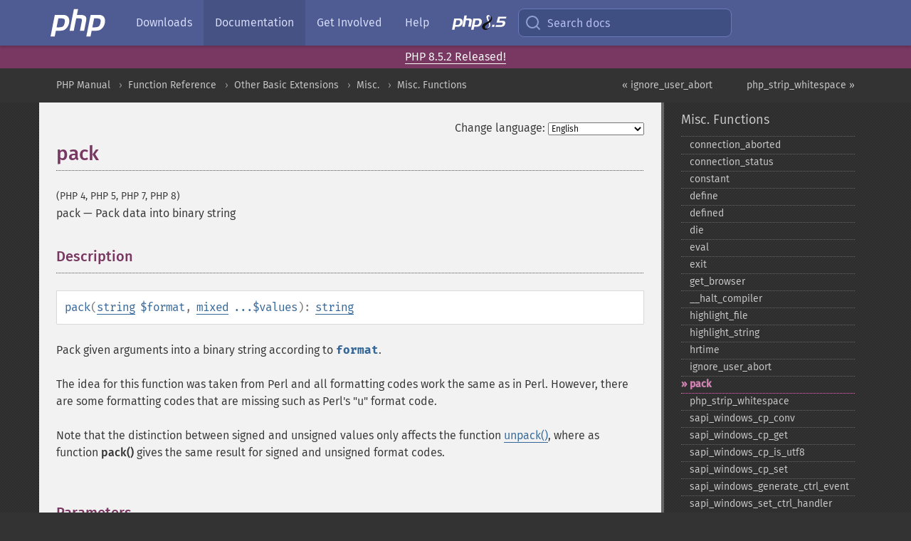

--- FILE ---
content_type: text/html; charset=utf-8
request_url: https://www.php.net/manual/en/function.pack.php
body_size: 13678
content:
<!DOCTYPE html>
<html xmlns="http://www.w3.org/1999/xhtml" lang="en">
<head>

  <meta charset="utf-8">
  <meta name="viewport" content="width=device-width, initial-scale=1.0">

     <base href="https://www.php.net/manual/en/function.pack.php">
  
  <title>PHP: pack - Manual</title>

      <link rel="stylesheet" type="text/css" href="/cached.php?t=1756715876&amp;f=/fonts/Fira/fira.css" media="screen">
      <link rel="stylesheet" type="text/css" href="/cached.php?t=1756715876&amp;f=/fonts/Font-Awesome/css/fontello.css" media="screen">
      <link rel="stylesheet" type="text/css" href="/cached.php?t=1763585401&amp;f=/styles/theme-base.css" media="screen">
      <link rel="stylesheet" type="text/css" href="/cached.php?t=1763575802&amp;f=/styles/theme-medium.css" media="screen">
  
 <link rel="icon" type="image/svg+xml" sizes="any" href="https://www.php.net/favicon.svg?v=2">
 <link rel="icon" type="image/png" sizes="196x196" href="https://www.php.net/favicon-196x196.png?v=2">
 <link rel="icon" type="image/png" sizes="32x32" href="https://www.php.net/favicon-32x32.png?v=2">
 <link rel="icon" type="image/png" sizes="16x16" href="https://www.php.net/favicon-16x16.png?v=2">
 <link rel="shortcut icon" href="https://www.php.net/favicon.ico?v=2">

 <link rel="search" type="application/opensearchdescription+xml" href="https://www.php.net/phpnetimprovedsearch.src" title="Add PHP.net search">
 <link rel="alternate" type="application/atom+xml" href="https://www.php.net/releases/feed.php" title="PHP Release feed">
 <link rel="alternate" type="application/atom+xml" href="https://www.php.net/feed.atom" title="PHP: Hypertext Preprocessor">

 <link rel="canonical" href="https://www.php.net/manual/en/function.pack.php">
 <link rel="shorturl" href="https://www.php.net/pack">
 <link rel="alternate" href="https://www.php.net/pack" hreflang="x-default">

 <link rel="contents" href="https://www.php.net/manual/en/index.php">
 <link rel="index" href="https://www.php.net/manual/en/ref.misc.php">
 <link rel="prev" href="https://www.php.net/manual/en/function.ignore-user-abort.php">
 <link rel="next" href="https://www.php.net/manual/en/function.php-strip-whitespace.php">

 <link rel="alternate" href="https://www.php.net/manual/en/function.pack.php" hreflang="en">
 <link rel="alternate" href="https://www.php.net/manual/de/function.pack.php" hreflang="de">
 <link rel="alternate" href="https://www.php.net/manual/es/function.pack.php" hreflang="es">
 <link rel="alternate" href="https://www.php.net/manual/fr/function.pack.php" hreflang="fr">
 <link rel="alternate" href="https://www.php.net/manual/it/function.pack.php" hreflang="it">
 <link rel="alternate" href="https://www.php.net/manual/ja/function.pack.php" hreflang="ja">
 <link rel="alternate" href="https://www.php.net/manual/pt_BR/function.pack.php" hreflang="pt_BR">
 <link rel="alternate" href="https://www.php.net/manual/ru/function.pack.php" hreflang="ru">
 <link rel="alternate" href="https://www.php.net/manual/tr/function.pack.php" hreflang="tr">
 <link rel="alternate" href="https://www.php.net/manual/uk/function.pack.php" hreflang="uk">
 <link rel="alternate" href="https://www.php.net/manual/zh/function.pack.php" hreflang="zh">

<link rel="stylesheet" type="text/css" href="/cached.php?t=1756715876&amp;f=/fonts/Fira/fira.css" media="screen">
<link rel="stylesheet" type="text/css" href="/cached.php?t=1756715876&amp;f=/fonts/Font-Awesome/css/fontello.css" media="screen">
<link rel="stylesheet" type="text/css" href="/cached.php?t=1763585401&amp;f=/styles/theme-base.css" media="screen">
<link rel="stylesheet" type="text/css" href="/cached.php?t=1763575802&amp;f=/styles/theme-medium.css" media="screen">


 <base href="https://www.php.net/manual/en/function.pack.php">

<meta name="Description" content="Pack data into binary string" />

<meta name="twitter:card" content="summary_large_image" />
<meta name="twitter:site" content="@official_php" />
<meta name="twitter:title" content="PHP: pack - Manual" />
<meta name="twitter:description" content="Pack data into binary string" />
<meta name="twitter:creator" content="@official_php" />
<meta name="twitter:image:src" content="https://www.php.net/images/meta-image.png" />

<meta itemprop="name" content="PHP: pack - Manual" />
<meta itemprop="description" content="Pack data into binary string" />
<meta itemprop="image" content="https://www.php.net/images/meta-image.png" />

<meta property="og:image" content="https://www.php.net/images/meta-image.png" />
<meta property="og:description" content="Pack data into binary string" />

<link href="https://fosstodon.org/@php" rel="me" />
<!-- Matomo -->
<script>
    var _paq = window._paq = window._paq || [];
    /* tracker methods like "setCustomDimension" should be called before "trackPageView" */
    _paq.push(["setDoNotTrack", true]);
    _paq.push(["disableCookies"]);
    _paq.push(['trackPageView']);
    _paq.push(['enableLinkTracking']);
    (function() {
        var u="https://analytics.php.net/";
        _paq.push(['setTrackerUrl', u+'matomo.php']);
        _paq.push(['setSiteId', '1']);
        var d=document, g=d.createElement('script'), s=d.getElementsByTagName('script')[0];
        g.async=true; g.src=u+'matomo.js'; s.parentNode.insertBefore(g,s);
    })();
</script>
<!-- End Matomo Code -->
</head>
<body class="docs "><a href="/x-myracloud-5958a2bbbed300a9b9ac631223924e0b/1768857498.519" style="display:  none">update page now</a>

<nav class="navbar navbar-fixed-top">
  <div class="navbar__inner">
    <a href="/" aria-label="PHP Home" class="navbar__brand">
      <img
        src="/images/logos/php-logo-white.svg"
        aria-hidden="true"
        width="80"
        height="40"
      >
    </a>

    <div
      id="navbar__offcanvas"
      tabindex="-1"
      class="navbar__offcanvas"
      aria-label="Menu"
    >
      <button
        id="navbar__close-button"
        class="navbar__icon-item navbar_icon-item--visually-aligned navbar__close-button"
      >
        <svg xmlns="http://www.w3.org/2000/svg" width="24" viewBox="0 0 24 24" fill="currentColor"><path d="M19,6.41L17.59,5L12,10.59L6.41,5L5,6.41L10.59,12L5,17.59L6.41,19L12,13.41L17.59,19L19,17.59L13.41,12L19,6.41Z" /></svg>
      </button>

      <ul class="navbar__nav">
                            <li class="navbar__item">
              <a
                href="/downloads.php"
                                class="navbar__link  "
              >
                                  Downloads                              </a>
          </li>
                            <li class="navbar__item">
              <a
                href="/docs.php"
                aria-current="page"                class="navbar__link navbar__link--active "
              >
                                  Documentation                              </a>
          </li>
                            <li class="navbar__item">
              <a
                href="/get-involved.php"
                                class="navbar__link  "
              >
                                  Get Involved                              </a>
          </li>
                            <li class="navbar__item">
              <a
                href="/support.php"
                                class="navbar__link  "
              >
                                  Help                              </a>
          </li>
                            <li class="navbar__item">
              <a
                href="/releases/8.5/index.php"
                                class="navbar__link  navbar__release"
              >
                                  <img src="/images/php8/logo_php8_5.svg" alt="PHP 8.5">
                              </a>
          </li>
              </ul>
    </div>

    <div class="navbar__right">
        
      
      <!-- Desktop default search -->
      <form
        action="/manual-lookup.php"
        class="navbar__search-form"
      >
        <label for="navbar__search-input" aria-label="Search docs">
          <svg
  xmlns="http://www.w3.org/2000/svg"
  aria-hidden="true"
  width="24"
  viewBox="0 0 24 24"
  fill="none"
  stroke="currentColor"
  stroke-width="2"
  stroke-linecap="round"
  stroke-linejoin="round"
>
  <circle cx="11" cy="11" r="8"></circle>
  <line x1="21" y1="21" x2="16.65" y2="16.65"></line>
</svg>        </label>
        <input
          type="search"
          name="pattern"
          id="navbar__search-input"
          class="navbar__search-input"
          placeholder="Search docs"
          accesskey="s"
        >
        <input type="hidden" name="scope" value="quickref">
      </form>

      <!-- Desktop encanced search -->
      <button
        id="navbar__search-button"
        class="navbar__search-button"
        hidden
      >
        <svg
  xmlns="http://www.w3.org/2000/svg"
  aria-hidden="true"
  width="24"
  viewBox="0 0 24 24"
  fill="none"
  stroke="currentColor"
  stroke-width="2"
  stroke-linecap="round"
  stroke-linejoin="round"
>
  <circle cx="11" cy="11" r="8"></circle>
  <line x1="21" y1="21" x2="16.65" y2="16.65"></line>
</svg>        Search docs
      </button>

        
      <!-- Mobile default items -->
      <a
        id="navbar__search-link"
        href="/lookup-form.php"
        aria-label="Search docs"
        class="navbar__icon-item navbar__search-link"
      >
        <svg
  xmlns="http://www.w3.org/2000/svg"
  aria-hidden="true"
  width="24"
  viewBox="0 0 24 24"
  fill="none"
  stroke="currentColor"
  stroke-width="2"
  stroke-linecap="round"
  stroke-linejoin="round"
>
  <circle cx="11" cy="11" r="8"></circle>
  <line x1="21" y1="21" x2="16.65" y2="16.65"></line>
</svg>      </a>
      <a
        id="navbar__menu-link"
        href="/menu.php"
        aria-label="Menu"
        class="navbar__icon-item navbar_icon-item--visually-aligned navbar_menu-link"
      >
        <svg xmlns="http://www.w3.org/2000/svg"
  aria-hidden="true"
  width="24"
  viewBox="0 0 24 24"
  fill="currentColor"
>
  <path d="M3,6H21V8H3V6M3,11H21V13H3V11M3,16H21V18H3V16Z" />
</svg>      </a>

      <!-- Mobile enhanced items -->
      <button
        id="navbar__search-button-mobile"
        aria-label="Search docs"
        class="navbar__icon-item navbar__search-button-mobile"
        hidden
      >
        <svg
  xmlns="http://www.w3.org/2000/svg"
  aria-hidden="true"
  width="24"
  viewBox="0 0 24 24"
  fill="none"
  stroke="currentColor"
  stroke-width="2"
  stroke-linecap="round"
  stroke-linejoin="round"
>
  <circle cx="11" cy="11" r="8"></circle>
  <line x1="21" y1="21" x2="16.65" y2="16.65"></line>
</svg>      </button>
      <button
        id="navbar__menu-button"
        aria-label="Menu"
        class="navbar__icon-item navbar_icon-item--visually-aligned"
        hidden
      >
        <svg xmlns="http://www.w3.org/2000/svg"
  aria-hidden="true"
  width="24"
  viewBox="0 0 24 24"
  fill="currentColor"
>
  <path d="M3,6H21V8H3V6M3,11H21V13H3V11M3,16H21V18H3V16Z" />
</svg>      </button>
    </div>

    <div
      id="navbar__backdrop"
      class="navbar__backdrop"
    ></div>
  </div>

  <div id="flash-message"></div>
</nav>
<div class="headsup"><a href='/index.php#2026-01-15-3'>PHP 8.5.2 Released!</a></div>
<nav id="trick"><div><dl>
<dt><a href='/manual/en/getting-started.php'>Getting Started</a></dt>
	<dd><a href='/manual/en/introduction.php'>Introduction</a></dd>
	<dd><a href='/manual/en/tutorial.php'>A simple tutorial</a></dd>
<dt><a href='/manual/en/langref.php'>Language Reference</a></dt>
	<dd><a href='/manual/en/language.basic-syntax.php'>Basic syntax</a></dd>
	<dd><a href='/manual/en/language.types.php'>Types</a></dd>
	<dd><a href='/manual/en/language.variables.php'>Variables</a></dd>
	<dd><a href='/manual/en/language.constants.php'>Constants</a></dd>
	<dd><a href='/manual/en/language.expressions.php'>Expressions</a></dd>
	<dd><a href='/manual/en/language.operators.php'>Operators</a></dd>
	<dd><a href='/manual/en/language.control-structures.php'>Control Structures</a></dd>
	<dd><a href='/manual/en/language.functions.php'>Functions</a></dd>
	<dd><a href='/manual/en/language.oop5.php'>Classes and Objects</a></dd>
	<dd><a href='/manual/en/language.namespaces.php'>Namespaces</a></dd>
	<dd><a href='/manual/en/language.enumerations.php'>Enumerations</a></dd>
	<dd><a href='/manual/en/language.errors.php'>Errors</a></dd>
	<dd><a href='/manual/en/language.exceptions.php'>Exceptions</a></dd>
	<dd><a href='/manual/en/language.fibers.php'>Fibers</a></dd>
	<dd><a href='/manual/en/language.generators.php'>Generators</a></dd>
	<dd><a href='/manual/en/language.attributes.php'>Attributes</a></dd>
	<dd><a href='/manual/en/language.references.php'>References Explained</a></dd>
	<dd><a href='/manual/en/reserved.variables.php'>Predefined Variables</a></dd>
	<dd><a href='/manual/en/reserved.exceptions.php'>Predefined Exceptions</a></dd>
	<dd><a href='/manual/en/reserved.interfaces.php'>Predefined Interfaces and Classes</a></dd>
	<dd><a href='/manual/en/reserved.attributes.php'>Predefined Attributes</a></dd>
	<dd><a href='/manual/en/context.php'>Context options and parameters</a></dd>
	<dd><a href='/manual/en/wrappers.php'>Supported Protocols and Wrappers</a></dd>
</dl>
<dl>
<dt><a href='/manual/en/security.php'>Security</a></dt>
	<dd><a href='/manual/en/security.intro.php'>Introduction</a></dd>
	<dd><a href='/manual/en/security.general.php'>General considerations</a></dd>
	<dd><a href='/manual/en/security.cgi-bin.php'>Installed as CGI binary</a></dd>
	<dd><a href='/manual/en/security.apache.php'>Installed as an Apache module</a></dd>
	<dd><a href='/manual/en/security.sessions.php'>Session Security</a></dd>
	<dd><a href='/manual/en/security.filesystem.php'>Filesystem Security</a></dd>
	<dd><a href='/manual/en/security.database.php'>Database Security</a></dd>
	<dd><a href='/manual/en/security.errors.php'>Error Reporting</a></dd>
	<dd><a href='/manual/en/security.variables.php'>User Submitted Data</a></dd>
	<dd><a href='/manual/en/security.hiding.php'>Hiding PHP</a></dd>
	<dd><a href='/manual/en/security.current.php'>Keeping Current</a></dd>
<dt><a href='/manual/en/features.php'>Features</a></dt>
	<dd><a href='/manual/en/features.http-auth.php'>HTTP authentication with PHP</a></dd>
	<dd><a href='/manual/en/features.cookies.php'>Cookies</a></dd>
	<dd><a href='/manual/en/features.sessions.php'>Sessions</a></dd>
	<dd><a href='/manual/en/features.file-upload.php'>Handling file uploads</a></dd>
	<dd><a href='/manual/en/features.remote-files.php'>Using remote files</a></dd>
	<dd><a href='/manual/en/features.connection-handling.php'>Connection handling</a></dd>
	<dd><a href='/manual/en/features.persistent-connections.php'>Persistent Database Connections</a></dd>
	<dd><a href='/manual/en/features.commandline.php'>Command line usage</a></dd>
	<dd><a href='/manual/en/features.gc.php'>Garbage Collection</a></dd>
	<dd><a href='/manual/en/features.dtrace.php'>DTrace Dynamic Tracing</a></dd>
</dl>
<dl>
<dt><a href='/manual/en/funcref.php'>Function Reference</a></dt>
	<dd><a href='/manual/en/refs.basic.php.php'>Affecting PHP's Behaviour</a></dd>
	<dd><a href='/manual/en/refs.utilspec.audio.php'>Audio Formats Manipulation</a></dd>
	<dd><a href='/manual/en/refs.remote.auth.php'>Authentication Services</a></dd>
	<dd><a href='/manual/en/refs.utilspec.cmdline.php'>Command Line Specific Extensions</a></dd>
	<dd><a href='/manual/en/refs.compression.php'>Compression and Archive Extensions</a></dd>
	<dd><a href='/manual/en/refs.crypto.php'>Cryptography Extensions</a></dd>
	<dd><a href='/manual/en/refs.database.php'>Database Extensions</a></dd>
	<dd><a href='/manual/en/refs.calendar.php'>Date and Time Related Extensions</a></dd>
	<dd><a href='/manual/en/refs.fileprocess.file.php'>File System Related Extensions</a></dd>
	<dd><a href='/manual/en/refs.international.php'>Human Language and Character Encoding Support</a></dd>
	<dd><a href='/manual/en/refs.utilspec.image.php'>Image Processing and Generation</a></dd>
	<dd><a href='/manual/en/refs.remote.mail.php'>Mail Related Extensions</a></dd>
	<dd><a href='/manual/en/refs.math.php'>Mathematical Extensions</a></dd>
	<dd><a href='/manual/en/refs.utilspec.nontext.php'>Non-Text MIME Output</a></dd>
	<dd><a href='/manual/en/refs.fileprocess.process.php'>Process Control Extensions</a></dd>
	<dd><a href='/manual/en/refs.basic.other.php'>Other Basic Extensions</a></dd>
	<dd><a href='/manual/en/refs.remote.other.php'>Other Services</a></dd>
	<dd><a href='/manual/en/refs.search.php'>Search Engine Extensions</a></dd>
	<dd><a href='/manual/en/refs.utilspec.server.php'>Server Specific Extensions</a></dd>
	<dd><a href='/manual/en/refs.basic.session.php'>Session Extensions</a></dd>
	<dd><a href='/manual/en/refs.basic.text.php'>Text Processing</a></dd>
	<dd><a href='/manual/en/refs.basic.vartype.php'>Variable and Type Related Extensions</a></dd>
	<dd><a href='/manual/en/refs.webservice.php'>Web Services</a></dd>
	<dd><a href='/manual/en/refs.utilspec.windows.php'>Windows Only Extensions</a></dd>
	<dd><a href='/manual/en/refs.xml.php'>XML Manipulation</a></dd>
	<dd><a href='/manual/en/refs.ui.php'>GUI Extensions</a></dd>
</dl>
<dl>
<dt>Keyboard Shortcuts</dt><dt>?</dt>
<dd>This help</dd>
<dt>j</dt>
<dd>Next menu item</dd>
<dt>k</dt>
<dd>Previous menu item</dd>
<dt>g p</dt>
<dd>Previous man page</dd>
<dt>g n</dt>
<dd>Next man page</dd>
<dt>G</dt>
<dd>Scroll to bottom</dd>
<dt>g g</dt>
<dd>Scroll to top</dd>
<dt>g h</dt>
<dd>Goto homepage</dd>
<dt>g s</dt>
<dd>Goto search<br>(current page)</dd>
<dt>/</dt>
<dd>Focus search box</dd>
</dl></div></nav>
<div id="goto">
    <div class="search">
         <div class="text"></div>
         <div class="results"><ul></ul></div>
   </div>
</div>

  <div id="breadcrumbs" class="clearfix">
    <div id="breadcrumbs-inner">
          <div class="next">
        <a href="function.php-strip-whitespace.php">
          php_strip_whitespace &raquo;
        </a>
      </div>
              <div class="prev">
        <a href="function.ignore-user-abort.php">
          &laquo; ignore_user_abort        </a>
      </div>
          <ul>
            <li><a href='index.php'>PHP Manual</a></li>      <li><a href='funcref.php'>Function Reference</a></li>      <li><a href='refs.basic.other.php'>Other Basic Extensions</a></li>      <li><a href='book.misc.php'>Misc.</a></li>      <li><a href='ref.misc.php'>Misc. Functions</a></li>      </ul>
    </div>
  </div>




<div id="layout" class="clearfix">
  <section id="layout-content">
  <div class="page-tools">
    <div class="change-language">
      <form action="/manual/change.php" method="get" id="changelang" name="changelang">
        <fieldset>
          <label for="changelang-langs">Change language:</label>
          <select onchange="document.changelang.submit()" name="page" id="changelang-langs">
            <option value='en/function.pack.php' selected="selected">English</option>
            <option value='de/function.pack.php'>German</option>
            <option value='es/function.pack.php'>Spanish</option>
            <option value='fr/function.pack.php'>French</option>
            <option value='it/function.pack.php'>Italian</option>
            <option value='ja/function.pack.php'>Japanese</option>
            <option value='pt_BR/function.pack.php'>Brazilian Portuguese</option>
            <option value='ru/function.pack.php'>Russian</option>
            <option value='tr/function.pack.php'>Turkish</option>
            <option value='uk/function.pack.php'>Ukrainian</option>
            <option value='zh/function.pack.php'>Chinese (Simplified)</option>
            <option value='help-translate.php'>Other</option>
          </select>
        </fieldset>
      </form>
    </div>
  </div><div id="function.pack" class="refentry">
 <div class="refnamediv">
  <h1 class="refname">pack</h1>
  <p class="verinfo">(PHP 4, PHP 5, PHP 7, PHP 8)</p><p class="refpurpose"><span class="refname">pack</span> &mdash; <span class="dc-title">Pack data into binary string</span></p>

 </div>
 
 <div class="refsect1 description" id="refsect1-function.pack-description">
  <h3 class="title">Description</h3>
  <div class="methodsynopsis dc-description">
   <span class="methodname"><strong>pack</strong></span>(<span class="methodparam"><span class="type"><a href="language.types.string.php" class="type string">string</a></span> <code class="parameter">$format</code></span>, <span class="methodparam"><span class="type"><a href="language.types.mixed.php" class="type mixed">mixed</a></span> <code class="parameter">...$values</code></span>): <span class="type"><a href="language.types.string.php" class="type string">string</a></span></div>

  <p class="para rdfs-comment">
   Pack given arguments into a binary string according to
   <code class="parameter">format</code>. 
  </p>
  <p class="para">
   The idea for this function was taken from Perl and all formatting codes
   work the same as in Perl. However, there are some formatting codes that are
   missing such as Perl&#039;s &quot;u&quot; format code.
  </p>
  <p class="para">
   Note that the distinction between signed and unsigned values only
   affects the function <span class="function"><a href="function.unpack.php" class="function">unpack()</a></span>, where as
   function <span class="function"><strong>pack()</strong></span> gives the same result for
   signed and unsigned format codes.
  </p>
 </div>

 
 <div class="refsect1 parameters" id="refsect1-function.pack-parameters">
  <h3 class="title">Parameters</h3>
  <p class="para">
   <dl>
    
     <dt><code class="parameter">format</code></dt>
     <dd>
      <p class="para">
       The <code class="parameter">format</code> string consists of format codes
       followed by an optional repeater argument. The repeater argument can
       be either an integer value or <code class="literal">*</code> for repeating to
       the end of the input data. For a, A, h, H the repeat count specifies
       how many characters of one data argument are taken, for @ it is the
       absolute position where to put the next data, for everything else the
       repeat count specifies how many data arguments are consumed and packed
       into the resulting binary string.
      </p>
      <p class="para">
       Currently implemented formats are:
       <table class="doctable table">
        <caption><strong><span class="function"><strong>pack()</strong></span> format characters</strong></caption>
        
         <thead>
          <tr>
           <th>Code</th>
           <th>Description</th>
          </tr>

         </thead>

         <tbody class="tbody">
          <tr>
           <td>a</td>
           <td>NUL-padded string</td>
          </tr>

          <tr>
           <td>A</td>
           <td>SPACE-padded string</td></tr>

          <tr>
           <td>h</td>
           <td>Hex string, low nibble first</td></tr>

          <tr>
           <td>H</td>
           <td>Hex string, high nibble first</td></tr>

          <tr><td>c</td><td>signed char</td></tr>

          <tr>
           <td>C</td>
           <td>unsigned char</td></tr>

          <tr>
           <td>s</td>
           <td>signed short (always 16 bit, machine byte order)</td>
          </tr>

          <tr>
           <td>S</td>
           <td>unsigned short (always 16 bit, machine byte order)</td>
          </tr>

          <tr>
           <td>n</td>
           <td>unsigned short (always 16 bit, big endian byte order)</td>
          </tr>

          <tr>
           <td>v</td>
           <td>unsigned short (always 16 bit, little endian byte order)</td>
          </tr>

          <tr>
           <td>i</td>
           <td>signed integer (machine dependent size and byte order)</td>
          </tr>

          <tr>
           <td>I</td>
           <td>unsigned integer (machine dependent size and byte order)</td>
          </tr>

          <tr>
           <td>l</td>
           <td>signed long (always 32 bit, machine byte order)</td>
          </tr>

          <tr>
           <td>L</td>
           <td>unsigned long (always 32 bit, machine byte order)</td>
          </tr>

          <tr>
           <td>N</td>
           <td>unsigned long (always 32 bit, big endian byte order)</td>
          </tr>

          <tr>
           <td>V</td>
           <td>unsigned long (always 32 bit, little endian byte order)</td>
          </tr>

          <tr>
           <td>q</td>
           <td>signed long long (always 64 bit, machine byte order)</td>
          </tr>

          <tr>
           <td>Q</td>
           <td>unsigned long long (always 64 bit, machine byte order)</td>
          </tr>

          <tr>
           <td>J</td>
           <td>unsigned long long (always 64 bit, big endian byte order)</td>
          </tr>

          <tr>
           <td>P</td>
           <td>unsigned long long (always 64 bit, little endian byte order)</td>
          </tr>

          <tr>
           <td>f</td>
           <td>float (machine dependent size and representation)</td>
          </tr>

          <tr>
           <td>g</td>
           <td>float (machine dependent size, little endian byte order)</td>
          </tr>

          <tr>
           <td>G</td>
           <td>float (machine dependent size, big endian byte order)</td>
          </tr>

          <tr>
           <td>d</td>
           <td>double (machine dependent size and representation)</td>
          </tr>

          <tr>
           <td>e</td>
           <td>double (machine dependent size, little endian byte order)</td>
          </tr>

          <tr>
           <td>E</td>
           <td>double (machine dependent size, big endian byte order)</td>
          </tr>

          <tr>
           <td>x</td>
           <td>NUL byte</td>
          </tr>

          <tr>
           <td>X</td>
           <td>Back up one byte</td>
          </tr>

          <tr>
           <td>Z</td>
           <td>NUL-terminated (ASCIIZ) string, will be NUL padded</td>
          </tr>

          <tr>
           <td>@</td>
           <td>NUL-fill to absolute position</td>
          </tr>

         </tbody>
        
       </table>

      </p>
     </dd>
    
    
     <dt><code class="parameter">values</code></dt>
     <dd>
      <p class="para">
      </p>
     </dd>
    
   </dl>
  </p>
 </div>

 
 <div class="refsect1 returnvalues" id="refsect1-function.pack-returnvalues">
  <h3 class="title">Return Values</h3>
  <p class="para">
   Returns a binary string containing data.
  </p>
 </div>

 
 <div class="refsect1 changelog" id="refsect1-function.pack-changelog">
  <h3 class="title">Changelog</h3>
  <p class="para">
   <table class="doctable informaltable">
    
     <thead>
      <tr>
       <th>Version</th>
       <th>Description</th>
      </tr>

     </thead>

     <tbody class="tbody">
      <tr>
       <td>8.0.0</td>
       <td>
        This function no longer returns <strong><code><a href="reserved.constants.php#constant.false">false</a></code></strong> on failure.
       </td>
      </tr>

      <tr>
       <td>7.2.0</td>
       <td>
        <span class="type"><a href="language.types.float.php" class="type float">float</a></span> and <span class="type"><a href="language.types.float.php" class="type double">double</a></span> types supports both Big Endian and Little Endian.
       </td>
      </tr>

      <tr>
       <td>7.0.15, 7.1.1</td>
       <td>
        The &quot;e&quot;, &quot;E&quot;, &quot;g&quot; and &quot;G&quot; codes were added to enable byte order support for float and double.
       </td>
      </tr>

     </tbody>
    
   </table>

  </p>
 </div>


 <div class="refsect1 examples" id="refsect1-function.pack-examples">
  <h3 class="title">Examples</h3>
  <p class="para">
   <div class="example" id="example-1">
    <p><strong>Example #1 <span class="function"><strong>pack()</strong></span> example</strong></p>
    <div class="example-contents">
<div class="phpcode"><code><span style="color: #000000"><span style="color: #0000BB">&lt;?php<br />$binarydata </span><span style="color: #007700">= </span><span style="color: #0000BB">pack</span><span style="color: #007700">(</span><span style="color: #DD0000">"nvc*"</span><span style="color: #007700">, </span><span style="color: #0000BB">0x1234</span><span style="color: #007700">, </span><span style="color: #0000BB">0x5678</span><span style="color: #007700">, </span><span style="color: #0000BB">65</span><span style="color: #007700">, </span><span style="color: #0000BB">66</span><span style="color: #007700">);<br /></span><span style="color: #0000BB">?&gt;</span></span></code></div>
    </div>

    <div class="example-contents"><p>
     The resulting binary string will be 6 bytes long and contain
     the byte sequence 0x12, 0x34, 0x78, 0x56, 0x41, 0x42.
    </p></div>
   </div>
  </p>
 </div>

 
 <div class="refsect1 notes" id="refsect1-function.pack-notes">
  <h3 class="title">Notes</h3>
  <div class="caution"><strong class="caution">Caution</strong>
    <p class="simpara">Format codes <code class="literal">q</code>, <code class="literal">Q</code>, <code class="literal">J</code> and <code class="literal">P</code> are not available on 32-bit PHP builds.</p>
  </div>
  <div class="caution"><strong class="caution">Caution</strong>
   <p class="para">Note that PHP internally stores <span class="type"><a href="language.types.integer.php" class="type int">int</a></span> values as
    signed values of a machine-dependent size.
    Integer literals and operations that yield numbers outside the bounds of the  
    <span class="type"><a href="language.types.integer.php" class="type int">int</a></span> type will be stored as <span class="type"><a href="language.types.float.php" class="type float">float</a></span>.
    When packing these floats as integers, they are first cast into the integer   
    type. This may or may not result in the desired byte pattern.
   </p>
   <p class="para">The most relevant case is when packing unsigned numbers that would
    be representable with the <span class="type"><a href="language.types.integer.php" class="type int">int</a></span> type if it were unsigned.
    In systems where the <span class="type"><a href="language.types.integer.php" class="type int">int</a></span> type has a 32-bit size, the cast
    usually results in the same byte pattern as if the <span class="type"><a href="language.types.integer.php" class="type int">int</a></span> were
    unsigned (although this relies on implementation-defined unsigned to signed
    conversions, as per the C standard). In systems where the
    <span class="type"><a href="language.types.integer.php" class="type int">int</a></span> type has 64-bit size, the <span class="type"><a href="language.types.float.php" class="type float">float</a></span> most
    likely does not have a mantissa large enough to hold the value without
    loss of precision. If those systems also have a native 64-bit C
    <code class="literal">int</code> type (most UNIX-like systems don&#039;t), the only way to  
    use the <code class="literal">I</code> pack format in the upper range is to create
    <span class="type"><a href="language.types.integer.php" class="type int">int</a></span> negative values with the same byte representation
    as the desired unsigned value.
   </p>
  </div>
 </div>

 
 <div class="refsect1 seealso" id="refsect1-function.pack-seealso">
  <h3 class="title">See Also</h3>
  <p class="para">
   <ul class="simplelist">
    <li><span class="function"><a href="function.unpack.php" class="function" rel="rdfs-seeAlso">unpack()</a> - Unpack data from binary string</span></li>
   </ul>
  </p>
 </div>

 
</div>    <div class="contribute">
      <h3 class="title">Found A Problem?</h3>
      <div>
         
      </div>
      <div class="edit-bug">
        <a href="https://github.com/php/doc-base/blob/master/README.md" title="This will take you to our contribution guidelines on GitHub" target="_blank" rel="noopener noreferrer">Learn How To Improve This Page</a>
        •
        <a href="https://github.com/php/doc-en/blob/master/reference/misc/functions/pack.xml">Submit a Pull Request</a>
        •
        <a href="https://github.com/php/doc-en/issues/new?body=From%20manual%20page:%20https:%2F%2Fphp.net%2Ffunction.pack%0A%0A---">Report a Bug</a>
      </div>
    </div><section id="usernotes">
<div class="head">
<span class="action"><a href="/manual/add-note.php?sect=function.pack&amp;repo=en&amp;redirect=https://www.php.net/manual/en/function.pack.php">＋<small>add a note</small></a></span>
<h3 class="title">User Contributed Notes <span class="count">10 notes</span></h3>
</div><div id="allnotes">
  <div class="note" id="107649">  <div class="votes">
    <div id="Vu107649">
    <a href="/manual/vote-note.php?id=107649&amp;page=function.pack&amp;vote=up" title="Vote up!" class="usernotes-voteu">up</a>
    </div>
    <div id="Vd107649">
    <a href="/manual/vote-note.php?id=107649&amp;page=function.pack&amp;vote=down" title="Vote down!" class="usernotes-voted">down</a>
    </div>
    <div class="tally" id="V107649" title="86% like this...">
    90
    </div>
  </div>
  <a href="#107649" class="name">
  <strong class="user"><em>chadm at codeangel dot org</em></strong></a><a class="genanchor" href="#107649"> &para;</a><div class="date" title="2012-02-23 09:13"><strong>13 years ago</strong></div>
  <div class="text" id="Hcom107649">
<div class="phpcode"><pre><code class="html">If you'd like to understand pack/unpack. There is a tutorial here in perl, that works equally well in understanding it for php:

<a href="http://perldoc.perl.org/perlpacktut.html" rel="nofollow" target="_blank">http://perldoc.perl.org/perlpacktut.html</a></code></pre></div>
  </div>
 </div>
  <div class="note" id="119402">  <div class="votes">
    <div id="Vu119402">
    <a href="/manual/vote-note.php?id=119402&amp;page=function.pack&amp;vote=up" title="Vote up!" class="usernotes-voteu">up</a>
    </div>
    <div id="Vd119402">
    <a href="/manual/vote-note.php?id=119402&amp;page=function.pack&amp;vote=down" title="Vote down!" class="usernotes-voted">down</a>
    </div>
    <div class="tally" id="V119402" title="76% like this...">
    35
    </div>
  </div>
  <a href="#119402" class="name">
  <strong class="user"><em>stanislav dot eckert at vizson dot de</em></strong></a><a class="genanchor" href="#119402"> &para;</a><div class="date" title="2016-05-29 03:14"><strong>9 years ago</strong></div>
  <div class="text" id="Hcom119402">
<div class="phpcode"><pre><code class="html">A helper class to convert integer to binary strings and vice versa. Useful for writing and reading integers to / from files or sockets.

<span class="default">&lt;?php

    </span><span class="keyword">class </span><span class="default">int_helper
    </span><span class="keyword">{
        public static function </span><span class="default">int8</span><span class="keyword">(</span><span class="default">$i</span><span class="keyword">) {
            return </span><span class="default">is_int</span><span class="keyword">(</span><span class="default">$i</span><span class="keyword">) ? </span><span class="default">pack</span><span class="keyword">(</span><span class="string">"c"</span><span class="keyword">, </span><span class="default">$i</span><span class="keyword">) : </span><span class="default">unpack</span><span class="keyword">(</span><span class="string">"c"</span><span class="keyword">, </span><span class="default">$i</span><span class="keyword">)[</span><span class="default">1</span><span class="keyword">];
        }

        public static function </span><span class="default">uInt8</span><span class="keyword">(</span><span class="default">$i</span><span class="keyword">) {
            return </span><span class="default">is_int</span><span class="keyword">(</span><span class="default">$i</span><span class="keyword">) ? </span><span class="default">pack</span><span class="keyword">(</span><span class="string">"C"</span><span class="keyword">, </span><span class="default">$i</span><span class="keyword">) : </span><span class="default">unpack</span><span class="keyword">(</span><span class="string">"C"</span><span class="keyword">, </span><span class="default">$i</span><span class="keyword">)[</span><span class="default">1</span><span class="keyword">];
        }

        public static function </span><span class="default">int16</span><span class="keyword">(</span><span class="default">$i</span><span class="keyword">) {
            return </span><span class="default">is_int</span><span class="keyword">(</span><span class="default">$i</span><span class="keyword">) ? </span><span class="default">pack</span><span class="keyword">(</span><span class="string">"s"</span><span class="keyword">, </span><span class="default">$i</span><span class="keyword">) : </span><span class="default">unpack</span><span class="keyword">(</span><span class="string">"s"</span><span class="keyword">, </span><span class="default">$i</span><span class="keyword">)[</span><span class="default">1</span><span class="keyword">];
        }

        public static function </span><span class="default">uInt16</span><span class="keyword">(</span><span class="default">$i</span><span class="keyword">, </span><span class="default">$endianness</span><span class="keyword">=</span><span class="default">false</span><span class="keyword">) {
            </span><span class="default">$f </span><span class="keyword">= </span><span class="default">is_int</span><span class="keyword">(</span><span class="default">$i</span><span class="keyword">) ? </span><span class="string">"pack" </span><span class="keyword">: </span><span class="string">"unpack"</span><span class="keyword">;

            if (</span><span class="default">$endianness </span><span class="keyword">=== </span><span class="default">true</span><span class="keyword">) {  </span><span class="comment">// big-endian
                </span><span class="default">$i </span><span class="keyword">= </span><span class="default">$f</span><span class="keyword">(</span><span class="string">"n"</span><span class="keyword">, </span><span class="default">$i</span><span class="keyword">);
            }
            else if (</span><span class="default">$endianness </span><span class="keyword">=== </span><span class="default">false</span><span class="keyword">) {  </span><span class="comment">// little-endian
                </span><span class="default">$i </span><span class="keyword">= </span><span class="default">$f</span><span class="keyword">(</span><span class="string">"v"</span><span class="keyword">, </span><span class="default">$i</span><span class="keyword">);
            }
            else if (</span><span class="default">$endianness </span><span class="keyword">=== </span><span class="default">null</span><span class="keyword">) {  </span><span class="comment">// machine byte order
                </span><span class="default">$i </span><span class="keyword">= </span><span class="default">$f</span><span class="keyword">(</span><span class="string">"S"</span><span class="keyword">, </span><span class="default">$i</span><span class="keyword">);
            }

            return </span><span class="default">is_array</span><span class="keyword">(</span><span class="default">$i</span><span class="keyword">) ? </span><span class="default">$i</span><span class="keyword">[</span><span class="default">1</span><span class="keyword">] : </span><span class="default">$i</span><span class="keyword">;
        }

        public static function </span><span class="default">int32</span><span class="keyword">(</span><span class="default">$i</span><span class="keyword">) {
            return </span><span class="default">is_int</span><span class="keyword">(</span><span class="default">$i</span><span class="keyword">) ? </span><span class="default">pack</span><span class="keyword">(</span><span class="string">"l"</span><span class="keyword">, </span><span class="default">$i</span><span class="keyword">) : </span><span class="default">unpack</span><span class="keyword">(</span><span class="string">"l"</span><span class="keyword">, </span><span class="default">$i</span><span class="keyword">)[</span><span class="default">1</span><span class="keyword">];
        }

        public static function </span><span class="default">uInt32</span><span class="keyword">(</span><span class="default">$i</span><span class="keyword">, </span><span class="default">$endianness</span><span class="keyword">=</span><span class="default">false</span><span class="keyword">) {
            </span><span class="default">$f </span><span class="keyword">= </span><span class="default">is_int</span><span class="keyword">(</span><span class="default">$i</span><span class="keyword">) ? </span><span class="string">"pack" </span><span class="keyword">: </span><span class="string">"unpack"</span><span class="keyword">;

            if (</span><span class="default">$endianness </span><span class="keyword">=== </span><span class="default">true</span><span class="keyword">) {  </span><span class="comment">// big-endian
                </span><span class="default">$i </span><span class="keyword">= </span><span class="default">$f</span><span class="keyword">(</span><span class="string">"N"</span><span class="keyword">, </span><span class="default">$i</span><span class="keyword">);
            }
            else if (</span><span class="default">$endianness </span><span class="keyword">=== </span><span class="default">false</span><span class="keyword">) {  </span><span class="comment">// little-endian
                </span><span class="default">$i </span><span class="keyword">= </span><span class="default">$f</span><span class="keyword">(</span><span class="string">"V"</span><span class="keyword">, </span><span class="default">$i</span><span class="keyword">);
            }
            else if (</span><span class="default">$endianness </span><span class="keyword">=== </span><span class="default">null</span><span class="keyword">) {  </span><span class="comment">// machine byte order
                </span><span class="default">$i </span><span class="keyword">= </span><span class="default">$f</span><span class="keyword">(</span><span class="string">"L"</span><span class="keyword">, </span><span class="default">$i</span><span class="keyword">);
            }

            return </span><span class="default">is_array</span><span class="keyword">(</span><span class="default">$i</span><span class="keyword">) ? </span><span class="default">$i</span><span class="keyword">[</span><span class="default">1</span><span class="keyword">] : </span><span class="default">$i</span><span class="keyword">;
        }

        public static function </span><span class="default">int64</span><span class="keyword">(</span><span class="default">$i</span><span class="keyword">) {
            return </span><span class="default">is_int</span><span class="keyword">(</span><span class="default">$i</span><span class="keyword">) ? </span><span class="default">pack</span><span class="keyword">(</span><span class="string">"q"</span><span class="keyword">, </span><span class="default">$i</span><span class="keyword">) : </span><span class="default">unpack</span><span class="keyword">(</span><span class="string">"q"</span><span class="keyword">, </span><span class="default">$i</span><span class="keyword">)[</span><span class="default">1</span><span class="keyword">];
        }

        public static function </span><span class="default">uInt64</span><span class="keyword">(</span><span class="default">$i</span><span class="keyword">, </span><span class="default">$endianness</span><span class="keyword">=</span><span class="default">false</span><span class="keyword">) {
            </span><span class="default">$f </span><span class="keyword">= </span><span class="default">is_int</span><span class="keyword">(</span><span class="default">$i</span><span class="keyword">) ? </span><span class="string">"pack" </span><span class="keyword">: </span><span class="string">"unpack"</span><span class="keyword">;

            if (</span><span class="default">$endianness </span><span class="keyword">=== </span><span class="default">true</span><span class="keyword">) {  </span><span class="comment">// big-endian
                </span><span class="default">$i </span><span class="keyword">= </span><span class="default">$f</span><span class="keyword">(</span><span class="string">"J"</span><span class="keyword">, </span><span class="default">$i</span><span class="keyword">);
            }
            else if (</span><span class="default">$endianness </span><span class="keyword">=== </span><span class="default">false</span><span class="keyword">) {  </span><span class="comment">// little-endian
                </span><span class="default">$i </span><span class="keyword">= </span><span class="default">$f</span><span class="keyword">(</span><span class="string">"P"</span><span class="keyword">, </span><span class="default">$i</span><span class="keyword">);
            }
            else if (</span><span class="default">$endianness </span><span class="keyword">=== </span><span class="default">null</span><span class="keyword">) {  </span><span class="comment">// machine byte order
                </span><span class="default">$i </span><span class="keyword">= </span><span class="default">$f</span><span class="keyword">(</span><span class="string">"Q"</span><span class="keyword">, </span><span class="default">$i</span><span class="keyword">);
            }

            return </span><span class="default">is_array</span><span class="keyword">(</span><span class="default">$i</span><span class="keyword">) ? </span><span class="default">$i</span><span class="keyword">[</span><span class="default">1</span><span class="keyword">] : </span><span class="default">$i</span><span class="keyword">;
        }
    }
</span><span class="default">?&gt;
</span>
Usage example:
<span class="default">&lt;?php
    Header</span><span class="keyword">(</span><span class="string">"Content-Type: text/plain"</span><span class="keyword">);
    include(</span><span class="string">"int_helper.php"</span><span class="keyword">);

    echo </span><span class="default">int_helper</span><span class="keyword">::</span><span class="default">uInt8</span><span class="keyword">(</span><span class="default">0x6b</span><span class="keyword">) . </span><span class="default">PHP_EOL</span><span class="keyword">;  </span><span class="comment">// k
    </span><span class="keyword">echo </span><span class="default">int_helper</span><span class="keyword">::</span><span class="default">uInt8</span><span class="keyword">(</span><span class="default">107</span><span class="keyword">) . </span><span class="default">PHP_EOL</span><span class="keyword">;  </span><span class="comment">// k
    </span><span class="keyword">echo </span><span class="default">int_helper</span><span class="keyword">::</span><span class="default">uInt8</span><span class="keyword">(</span><span class="string">"\x6b"</span><span class="keyword">) . </span><span class="default">PHP_EOL </span><span class="keyword">. </span><span class="default">PHP_EOL</span><span class="keyword">;  </span><span class="comment">// 107

    </span><span class="keyword">echo </span><span class="default">int_helper</span><span class="keyword">::</span><span class="default">uInt16</span><span class="keyword">(</span><span class="default">4101</span><span class="keyword">) . </span><span class="default">PHP_EOL</span><span class="keyword">;  </span><span class="comment">// \x05\x10
    </span><span class="keyword">echo </span><span class="default">int_helper</span><span class="keyword">::</span><span class="default">uInt16</span><span class="keyword">(</span><span class="string">"\x05\x10"</span><span class="keyword">) . </span><span class="default">PHP_EOL</span><span class="keyword">;  </span><span class="comment">// 4101
    </span><span class="keyword">echo </span><span class="default">int_helper</span><span class="keyword">::</span><span class="default">uInt16</span><span class="keyword">(</span><span class="string">"\x05\x10"</span><span class="keyword">, </span><span class="default">true</span><span class="keyword">) . </span><span class="default">PHP_EOL </span><span class="keyword">. </span><span class="default">PHP_EOL</span><span class="keyword">;  </span><span class="comment">// 1296

    </span><span class="keyword">echo </span><span class="default">int_helper</span><span class="keyword">::</span><span class="default">uInt32</span><span class="keyword">(</span><span class="default">2147483647</span><span class="keyword">) . </span><span class="default">PHP_EOL</span><span class="keyword">;  </span><span class="comment">// \xff\xff\xff\x7f
    </span><span class="keyword">echo </span><span class="default">int_helper</span><span class="keyword">::</span><span class="default">uInt32</span><span class="keyword">(</span><span class="string">"\xff\xff\xff\x7f"</span><span class="keyword">) . </span><span class="default">PHP_EOL </span><span class="keyword">. </span><span class="default">PHP_EOL</span><span class="keyword">;  </span><span class="comment">// 2147483647

    // Note: Test this with 64-bit build of PHP
    </span><span class="keyword">echo </span><span class="default">int_helper</span><span class="keyword">::</span><span class="default">uInt64</span><span class="keyword">(</span><span class="default">9223372036854775807</span><span class="keyword">) . </span><span class="default">PHP_EOL</span><span class="keyword">;  </span><span class="comment">// \xff\xff\xff\xff\xff\xff\xff\x7f
    </span><span class="keyword">echo </span><span class="default">int_helper</span><span class="keyword">::</span><span class="default">uInt64</span><span class="keyword">(</span><span class="string">"\xff\xff\xff\xff\xff\xff\xff\x7f"</span><span class="keyword">) . </span><span class="default">PHP_EOL </span><span class="keyword">. </span><span class="default">PHP_EOL</span><span class="keyword">;  </span><span class="comment">// 9223372036854775807

</span><span class="default">?&gt;</span></code></pre></div>
  </div>
 </div>
  <div class="note" id="7653">  <div class="votes">
    <div id="Vu7653">
    <a href="/manual/vote-note.php?id=7653&amp;page=function.pack&amp;vote=up" title="Vote up!" class="usernotes-voteu">up</a>
    </div>
    <div id="Vd7653">
    <a href="/manual/vote-note.php?id=7653&amp;page=function.pack&amp;vote=down" title="Vote down!" class="usernotes-voted">down</a>
    </div>
    <div class="tally" id="V7653" title="78% like this...">
    18
    </div>
  </div>
  <a href="#7653" class="name">
  <strong class="user"><em>plutus at gmx dot de</em></strong></a><a class="genanchor" href="#7653"> &para;</a><div class="date" title="2000-08-10 04:14"><strong>25 years ago</strong></div>
  <div class="text" id="Hcom7653">
<div class="phpcode"><pre><code class="html">Note that the the upper command in perl looks like this:

$binarydata = pack ("n v c*", 0x1234, 0x5678, 65, 66);
In PHP it seems that no whitespaces are allowed in the first parameter. So if you want to convert your pack command from perl -&gt; PHP, don't forget to remove the whitespaces!</code></pre></div>
  </div>
 </div>
  <div class="note" id="100518">  <div class="votes">
    <div id="Vu100518">
    <a href="/manual/vote-note.php?id=100518&amp;page=function.pack&amp;vote=up" title="Vote up!" class="usernotes-voteu">up</a>
    </div>
    <div id="Vd100518">
    <a href="/manual/vote-note.php?id=100518&amp;page=function.pack&amp;vote=down" title="Vote down!" class="usernotes-voted">down</a>
    </div>
    <div class="tally" id="V100518" title="68% like this...">
    13
    </div>
  </div>
  <a href="#100518" class="name">
  <strong class="user"><em>FrozenFire</em></strong></a><a class="genanchor" href="#100518"> &para;</a><div class="date" title="2010-10-20 09:40"><strong>15 years ago</strong></div>
  <div class="text" id="Hcom100518">
<div class="phpcode"><pre><code class="html">If you need to unpack a signed short from big-endian or little-endian specifically, instead of machine-byte-order, you need only unpack it as the unsigned form, and then if the result is &gt;= 2^15, subtract 2^16 from it.

And example would be:

<span class="default">&lt;?php
$foo </span><span class="keyword">= </span><span class="default">unpack</span><span class="keyword">(</span><span class="string">"n"</span><span class="keyword">, </span><span class="default">$signedbigendianshort</span><span class="keyword">);
</span><span class="default">$foo </span><span class="keyword">= </span><span class="default">$foo</span><span class="keyword">[</span><span class="default">1</span><span class="keyword">];
if(</span><span class="default">$foo </span><span class="keyword">&gt;= </span><span class="default">pow</span><span class="keyword">(</span><span class="default">2</span><span class="keyword">, </span><span class="default">15</span><span class="keyword">)) </span><span class="default">$foo </span><span class="keyword">-= </span><span class="default">pow</span><span class="keyword">(</span><span class="default">2</span><span class="keyword">, </span><span class="default">16</span><span class="keyword">);
</span><span class="default">?&gt;</span></code></pre></div>
  </div>
 </div>
  <div class="note" id="63105">  <div class="votes">
    <div id="Vu63105">
    <a href="/manual/vote-note.php?id=63105&amp;page=function.pack&amp;vote=up" title="Vote up!" class="usernotes-voteu">up</a>
    </div>
    <div id="Vd63105">
    <a href="/manual/vote-note.php?id=63105&amp;page=function.pack&amp;vote=down" title="Vote down!" class="usernotes-voted">down</a>
    </div>
    <div class="tally" id="V63105" title="66% like this...">
    6
    </div>
  </div>
  <a href="#63105" class="name">
  <strong class="user"><em>j.s.hoekstra</em></strong></a><a class="genanchor" href="#63105"> &para;</a><div class="date" title="2006-03-13 08:57"><strong>19 years ago</strong></div>
  <div class="text" id="Hcom63105">
<div class="phpcode"><pre><code class="html">/* Convert float from HostOrder to Network Order */
function FToN( $val )
{
    $a = unpack("I",pack( "f",$val ));
    return pack("N",$a[1] );
}
    
/* Convert float from Network Order to HostOrder */
function NToF($val )
{
    $a = unpack("N",$val);
    $b = unpack("f",pack( "I",$a[1]));
    return $b[1];
}</code></pre></div>
  </div>
 </div>
  <div class="note" id="57697">  <div class="votes">
    <div id="Vu57697">
    <a href="/manual/vote-note.php?id=57697&amp;page=function.pack&amp;vote=up" title="Vote up!" class="usernotes-voteu">up</a>
    </div>
    <div id="Vd57697">
    <a href="/manual/vote-note.php?id=57697&amp;page=function.pack&amp;vote=down" title="Vote down!" class="usernotes-voted">down</a>
    </div>
    <div class="tally" id="V57697" title="57% like this...">
    2
    </div>
  </div>
  <a href="#57697" class="name">
  <strong class="user"><em>Patrik Fimml</em></strong></a><a class="genanchor" href="#57697"> &para;</a><div class="date" title="2005-10-11 10:42"><strong>20 years ago</strong></div>
  <div class="text" id="Hcom57697">
<div class="phpcode"><pre><code class="html">You will get the same effect with

<span class="default">&lt;?php
</span><span class="keyword">function </span><span class="default">_readInt</span><span class="keyword">(</span><span class="default">$fp</span><span class="keyword">)
{
   return </span><span class="default">unpack</span><span class="keyword">(</span><span class="string">'V'</span><span class="keyword">, </span><span class="default">fread</span><span class="keyword">(</span><span class="default">$fp</span><span class="keyword">, </span><span class="default">4</span><span class="keyword">));
}
</span><span class="default">?&gt;
</span>
or unpack('N', ...) for big-endianness.</code></pre></div>
  </div>
 </div>
  <div class="note" id="109328">  <div class="votes">
    <div id="Vu109328">
    <a href="/manual/vote-note.php?id=109328&amp;page=function.pack&amp;vote=up" title="Vote up!" class="usernotes-voteu">up</a>
    </div>
    <div id="Vd109328">
    <a href="/manual/vote-note.php?id=109328&amp;page=function.pack&amp;vote=down" title="Vote down!" class="usernotes-voted">down</a>
    </div>
    <div class="tally" id="V109328" title="55% like this...">
    2
    </div>
  </div>
  <a href="#109328" class="name">
  <strong class="user"><em>petepostma at gmail dot spam dot com</em></strong></a><a class="genanchor" href="#109328"> &para;</a><div class="date" title="2012-07-06 05:26"><strong>13 years ago</strong></div>
  <div class="text" id="Hcom109328">
<div class="phpcode"><pre><code class="html">Even though in a 64-bit architecure intval(6123456789) = 6123456789, and sprintf('%b', 5000000000) = 100101010000001011111001000000000
pack will not treat anything passed to it as 64-bit.  If you want to pack a 64-bit integer:

<span class="default">&lt;?php
$big </span><span class="keyword">= </span><span class="default">5000000000</span><span class="keyword">;

</span><span class="default">$left </span><span class="keyword">= </span><span class="default">0xffffffff00000000</span><span class="keyword">;
</span><span class="default">$right </span><span class="keyword">= </span><span class="default">0x00000000ffffffff</span><span class="keyword">;

</span><span class="default">$l </span><span class="keyword">= (</span><span class="default">$big </span><span class="keyword">&amp; </span><span class="default">$left</span><span class="keyword">) &gt;&gt;</span><span class="default">32</span><span class="keyword">;
</span><span class="default">$r </span><span class="keyword">= </span><span class="default">$big </span><span class="keyword">&amp; </span><span class="default">$right</span><span class="keyword">;

</span><span class="default">$good </span><span class="keyword">= </span><span class="default">pack</span><span class="keyword">(</span><span class="string">'NN'</span><span class="keyword">, </span><span class="default">$l</span><span class="keyword">, </span><span class="default">$r</span><span class="keyword">);

</span><span class="default">$urlsafe </span><span class="keyword">= </span><span class="default">str_replace</span><span class="keyword">(array(</span><span class="string">'+'</span><span class="keyword">,</span><span class="string">'/'</span><span class="keyword">), array(</span><span class="string">'-'</span><span class="keyword">,</span><span class="string">'_'</span><span class="keyword">), </span><span class="default">base64_encode</span><span class="keyword">(</span><span class="default">$good</span><span class="keyword">));

</span><span class="comment">//done!

//rebuild:
</span><span class="default">$unurl </span><span class="keyword">=  </span><span class="default">str_replace</span><span class="keyword">(array(</span><span class="string">'-'</span><span class="keyword">,</span><span class="string">'_'</span><span class="keyword">), array(</span><span class="string">'+'</span><span class="keyword">,</span><span class="string">'/'</span><span class="keyword">), </span><span class="default">$urlsafe</span><span class="keyword">);
</span><span class="default">$binary </span><span class="keyword">= </span><span class="default">base64_decode</span><span class="keyword">(</span><span class="default">$unurl</span><span class="keyword">);

</span><span class="default">$set </span><span class="keyword">= </span><span class="default">unpack</span><span class="keyword">(</span><span class="string">'N2'</span><span class="keyword">, </span><span class="default">$tmp</span><span class="keyword">);
</span><span class="default">print_r</span><span class="keyword">(</span><span class="default">$set</span><span class="keyword">);

</span><span class="default">$original </span><span class="keyword">= </span><span class="default">$set</span><span class="keyword">[</span><span class="default">1</span><span class="keyword">] &lt;&lt; </span><span class="default">32 </span><span class="keyword">| </span><span class="default">$set</span><span class="keyword">[</span><span class="default">2</span><span class="keyword">];
echo </span><span class="default">$original</span><span class="keyword">, </span><span class="string">"\\r\\n"</span><span class="keyword">;
</span><span class="default">?&gt;
</span>
results in:
Array
(
    [1] =&gt; 1
    [2] =&gt; 705032704
)
5000000000

but ONLY on a 64-bit enabled machine and PHP distro.</code></pre></div>
  </div>
 </div>
  <div class="note" id="83059">  <div class="votes">
    <div id="Vu83059">
    <a href="/manual/vote-note.php?id=83059&amp;page=function.pack&amp;vote=up" title="Vote up!" class="usernotes-voteu">up</a>
    </div>
    <div id="Vd83059">
    <a href="/manual/vote-note.php?id=83059&amp;page=function.pack&amp;vote=down" title="Vote down!" class="usernotes-voted">down</a>
    </div>
    <div class="tally" id="V83059" title="55% like this...">
    2
    </div>
  </div>
  <a href="#83059" class="name">
  <strong class="user"><em>php at nagler-ihlein dot de</em></strong></a><a class="genanchor" href="#83059"> &para;</a><div class="date" title="2008-05-08 07:26"><strong>17 years ago</strong></div>
  <div class="text" id="Hcom83059">
<div class="phpcode"><pre><code class="html">Be aware of format code H always padding the 0 for byte-alignment to the right (for odd count of nibbles).

So pack("H", "7") results in 0x70 (ASCII character 'p') and not in 0x07 (BELL character)
as well as pack("H*", "347") results in 0x34 ('4') and 0x70 ('p') and not 0x03 and 0x47.</code></pre></div>
  </div>
 </div>
  <div class="note" id="121351">  <div class="votes">
    <div id="Vu121351">
    <a href="/manual/vote-note.php?id=121351&amp;page=function.pack&amp;vote=up" title="Vote up!" class="usernotes-voteu">up</a>
    </div>
    <div id="Vd121351">
    <a href="/manual/vote-note.php?id=121351&amp;page=function.pack&amp;vote=down" title="Vote down!" class="usernotes-voted">down</a>
    </div>
    <div class="tally" id="V121351" title="50% like this...">
    0
    </div>
  </div>
  <a href="#121351" class="name">
  <strong class="user"><em>ru</em></strong></a><a class="genanchor" href="#121351"> &para;</a><div class="date" title="2017-07-11 05:45"><strong>8 years ago</strong></div>
  <div class="text" id="Hcom121351">
<div class="phpcode"><pre><code class="html">pack()
h    Hex string, low nibble first (not same hex2bin())
H    Hex string, high nibble first (same hex2bin())</code></pre></div>
  </div>
 </div>
  <div class="note" id="98528">  <div class="votes">
    <div id="Vu98528">
    <a href="/manual/vote-note.php?id=98528&amp;page=function.pack&amp;vote=up" title="Vote up!" class="usernotes-voteu">up</a>
    </div>
    <div id="Vd98528">
    <a href="/manual/vote-note.php?id=98528&amp;page=function.pack&amp;vote=down" title="Vote down!" class="usernotes-voted">down</a>
    </div>
    <div class="tally" id="V98528" title="47% like this...">
    -1
    </div>
  </div>
  <a href="#98528" class="name">
  <strong class="user"><em>Ammar Hameed</em></strong></a><a class="genanchor" href="#98528"> &para;</a><div class="date" title="2010-06-21 04:53"><strong>15 years ago</strong></div>
  <div class="text" id="Hcom98528">
<div class="phpcode"><pre><code class="html">Using pack to write Arabic char(s) to a file.

<span class="default">&lt;?php
$text </span><span class="keyword">= </span><span class="string">"&amp;#13574;&amp;#13830;&amp;#13830;"</span><span class="keyword">;

</span><span class="default">$text </span><span class="keyword">= </span><span class="default">mb_convert_encoding</span><span class="keyword">(</span><span class="default">$text</span><span class="keyword">, </span><span class="string">"UCS-2BE"</span><span class="keyword">, </span><span class="string">"HTML-ENTITIES"</span><span class="keyword">);

</span><span class="default">$len </span><span class="keyword">=  </span><span class="default">mb_strlen</span><span class="keyword">(</span><span class="default">$text</span><span class="keyword">);

</span><span class="default">$bom </span><span class="keyword">= </span><span class="default">mb_convert_encoding</span><span class="keyword">(</span><span class="string">"&amp;#65534;"</span><span class="keyword">, </span><span class="string">"unicode"</span><span class="keyword">, </span><span class="string">"HTML-ENTITIES"</span><span class="keyword">);

</span><span class="default">$fp </span><span class="keyword">= </span><span class="default">fopen</span><span class="keyword">(</span><span class="string">'text.txt'</span><span class="keyword">, </span><span class="string">'w'</span><span class="keyword">);

</span><span class="default">fwrite</span><span class="keyword">(</span><span class="default">$fp</span><span class="keyword">, </span><span class="default">pack</span><span class="keyword">(</span><span class="string">'a2'</span><span class="keyword">, </span><span class="default">$bom</span><span class="keyword">));  
</span><span class="default">fwrite</span><span class="keyword">(</span><span class="default">$fp</span><span class="keyword">, </span><span class="default">pack</span><span class="keyword">(</span><span class="string">"a</span><span class="keyword">{</span><span class="default">$len</span><span class="keyword">}</span><span class="string">"</span><span class="keyword">, </span><span class="default">$text</span><span class="keyword">));
</span><span class="default">fwrite</span><span class="keyword">(</span><span class="default">$fp</span><span class="keyword">, </span><span class="default">pack</span><span class="keyword">(</span><span class="string">'a2'</span><span class="keyword">, </span><span class="default">$bom</span><span class="keyword">)); 
</span><span class="default">fwrite</span><span class="keyword">(</span><span class="default">$fp</span><span class="keyword">, </span><span class="default">pack</span><span class="keyword">(</span><span class="string">'a2'</span><span class="keyword">, </span><span class="string">"\n"</span><span class="keyword">));

</span><span class="default">fclose</span><span class="keyword">(</span><span class="default">$fp</span><span class="keyword">);
</span><span class="default">?&gt;</span></code></pre></div>
  </div>
 </div></div>
<div class="foot"><a href="/manual/add-note.php?sect=function.pack&amp;repo=en&amp;redirect=https://www.php.net/manual/en/function.pack.php">＋<small>add a note</small></a></div>
</section>    </section><!-- layout-content -->
        <aside class='layout-menu'>

        <ul class='parent-menu-list'>
                                    <li>
                <a href="ref.misc.php">Misc. Functions</a>

                                    <ul class='child-menu-list'>

                                                <li class="">
                            <a href="function.connection-aborted.php" title="connection_&#8203;aborted">connection_&#8203;aborted</a>
                        </li>
                                                <li class="">
                            <a href="function.connection-status.php" title="connection_&#8203;status">connection_&#8203;status</a>
                        </li>
                                                <li class="">
                            <a href="function.constant.php" title="constant">constant</a>
                        </li>
                                                <li class="">
                            <a href="function.define.php" title="define">define</a>
                        </li>
                                                <li class="">
                            <a href="function.defined.php" title="defined">defined</a>
                        </li>
                                                <li class="">
                            <a href="function.die.php" title="die">die</a>
                        </li>
                                                <li class="">
                            <a href="function.eval.php" title="eval">eval</a>
                        </li>
                                                <li class="">
                            <a href="function.exit.php" title="exit">exit</a>
                        </li>
                                                <li class="">
                            <a href="function.get-browser.php" title="get_&#8203;browser">get_&#8203;browser</a>
                        </li>
                                                <li class="">
                            <a href="function.halt-compiler.php" title="_&#8203;_&#8203;halt_&#8203;compiler">_&#8203;_&#8203;halt_&#8203;compiler</a>
                        </li>
                                                <li class="">
                            <a href="function.highlight-file.php" title="highlight_&#8203;file">highlight_&#8203;file</a>
                        </li>
                                                <li class="">
                            <a href="function.highlight-string.php" title="highlight_&#8203;string">highlight_&#8203;string</a>
                        </li>
                                                <li class="">
                            <a href="function.hrtime.php" title="hrtime">hrtime</a>
                        </li>
                                                <li class="">
                            <a href="function.ignore-user-abort.php" title="ignore_&#8203;user_&#8203;abort">ignore_&#8203;user_&#8203;abort</a>
                        </li>
                                                <li class="current">
                            <a href="function.pack.php" title="pack">pack</a>
                        </li>
                                                <li class="">
                            <a href="function.php-strip-whitespace.php" title="php_&#8203;strip_&#8203;whitespace">php_&#8203;strip_&#8203;whitespace</a>
                        </li>
                                                <li class="">
                            <a href="function.sapi-windows-cp-conv.php" title="sapi_&#8203;windows_&#8203;cp_&#8203;conv">sapi_&#8203;windows_&#8203;cp_&#8203;conv</a>
                        </li>
                                                <li class="">
                            <a href="function.sapi-windows-cp-get.php" title="sapi_&#8203;windows_&#8203;cp_&#8203;get">sapi_&#8203;windows_&#8203;cp_&#8203;get</a>
                        </li>
                                                <li class="">
                            <a href="function.sapi-windows-cp-is-utf8.php" title="sapi_&#8203;windows_&#8203;cp_&#8203;is_&#8203;utf8">sapi_&#8203;windows_&#8203;cp_&#8203;is_&#8203;utf8</a>
                        </li>
                                                <li class="">
                            <a href="function.sapi-windows-cp-set.php" title="sapi_&#8203;windows_&#8203;cp_&#8203;set">sapi_&#8203;windows_&#8203;cp_&#8203;set</a>
                        </li>
                                                <li class="">
                            <a href="function.sapi-windows-generate-ctrl-event.php" title="sapi_&#8203;windows_&#8203;generate_&#8203;ctrl_&#8203;event">sapi_&#8203;windows_&#8203;generate_&#8203;ctrl_&#8203;event</a>
                        </li>
                                                <li class="">
                            <a href="function.sapi-windows-set-ctrl-handler.php" title="sapi_&#8203;windows_&#8203;set_&#8203;ctrl_&#8203;handler">sapi_&#8203;windows_&#8203;set_&#8203;ctrl_&#8203;handler</a>
                        </li>
                                                <li class="">
                            <a href="function.sapi-windows-vt100-support.php" title="sapi_&#8203;windows_&#8203;vt100_&#8203;support">sapi_&#8203;windows_&#8203;vt100_&#8203;support</a>
                        </li>
                                                <li class="">
                            <a href="function.show-source.php" title="show_&#8203;source">show_&#8203;source</a>
                        </li>
                                                <li class="">
                            <a href="function.sleep.php" title="sleep">sleep</a>
                        </li>
                                                <li class="">
                            <a href="function.sys-getloadavg.php" title="sys_&#8203;getloadavg">sys_&#8203;getloadavg</a>
                        </li>
                                                <li class="">
                            <a href="function.time-nanosleep.php" title="time_&#8203;nanosleep">time_&#8203;nanosleep</a>
                        </li>
                                                <li class="">
                            <a href="function.time-sleep-until.php" title="time_&#8203;sleep_&#8203;until">time_&#8203;sleep_&#8203;until</a>
                        </li>
                                                <li class="">
                            <a href="function.uniqid.php" title="uniqid">uniqid</a>
                        </li>
                                                <li class="">
                            <a href="function.unpack.php" title="unpack">unpack</a>
                        </li>
                                                <li class="">
                            <a href="function.usleep.php" title="usleep">usleep</a>
                        </li>
                        
                    </ul>
                
            </li>
                        
                    </ul>
    </aside>


  </div><!-- layout -->

  <footer>
    <div class="container footer-content">
      <div class="row-fluid">
      <ul class="footmenu">
        <li><a href="/manual/en/copyright.php">Copyright &copy; 2001-2026 The PHP Documentation Group</a></li>
        <li><a href="/my.php">My PHP.net</a></li>
        <li><a href="/contact.php">Contact</a></li>
        <li><a href="/sites.php">Other PHP.net sites</a></li>
        <li><a href="/privacy.php">Privacy policy</a></li>
      </ul>
      </div>
    </div>
  </footer>
    
<script src="/cached.php?t=1756715876&amp;f=/js/ext/jquery-3.6.0.min.js"></script>
<script src="/cached.php?t=1756715876&amp;f=/js/ext/FuzzySearch.min.js"></script>
<script src="/cached.php?t=1756715876&amp;f=/js/ext/mousetrap.min.js"></script>
<script src="/cached.php?t=1756715876&amp;f=/js/ext/jquery.scrollTo.min.js"></script>
<script src="/cached.php?t=1768309801&amp;f=/js/search.js"></script>
<script src="/cached.php?t=1768309801&amp;f=/js/common.js"></script>
<script type="module" src="/cached.php?t=1759587603&amp;f=/js/interactive-examples.js"></script>

<a id="toTop" href="javascript:;"><span id="toTopHover"></span><img width="40" height="40" alt="To Top" src="/images/to-top@2x.png"></a>

<div id="search-modal__backdrop" class="search-modal__backdrop">
  <div
    role="dialog"
    aria-label="Search modal"
    id="search-modal"
    class="search-modal"
  >
    <div class="search-modal__header">
      <div class="search-modal__form">
        <div class="search-modal__input-icon">
          <!-- https://feathericons.com search -->
          <svg xmlns="http://www.w3.org/2000/svg"
            aria-hidden="true"
            width="24"
            viewBox="0 0 24 24"
            fill="none"
            stroke="currentColor"
            stroke-width="2"
            stroke-linecap="round"
            stroke-linejoin="round"
          >
            <circle cx="11" cy="11" r="8"></circle>
            <line x1="21" y1="21" x2="16.65" y2="16.65"></line>
          </svg>
        </div>
        <input
          type="search"
          id="search-modal__input"
          class="search-modal__input"
          placeholder="Search docs"
          aria-label="Search docs"
        />
      </div>

      <button aria-label="Close" class="search-modal__close">
        <!-- https://pictogrammers.com/library/mdi/icon/close/ -->
        <svg
          xmlns="http://www.w3.org/2000/svg"
          aria-hidden="true"
          width="24"
          viewBox="0 0 24 24"
        >
          <path d="M19,6.41L17.59,5L12,10.59L6.41,5L5,6.41L10.59,12L5,17.59L6.41,19L12,13.41L17.59,19L19,17.59L13.41,12L19,6.41Z"/>
        </svg>
      </button>
    </div>
    <div
      role="listbox"
      aria-label="Search results"
      id="search-modal__results"
      class="search-modal__results"
    ></div>
    <div class="search-modal__helper-text">
      <div>
        <kbd>↑</kbd> and <kbd>↓</kbd> to navigate •
        <kbd>Enter</kbd> to select •
        <kbd>Esc</kbd> to close • <kbd>/</kbd> to open
      </div>
      <div>
        Press <kbd>Enter</kbd> without
        selection to search using Google
      </div>
    </div>
  </div>
</div>

</body>
</html>
